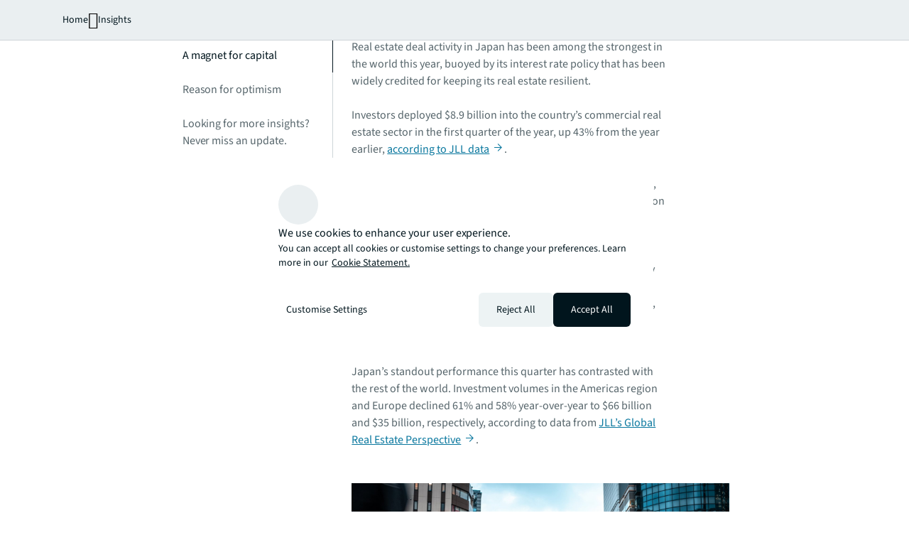

--- FILE ---
content_type: application/x-javascript
request_url: https://assets.adobedtm.com/086cfb3c0253/8c06c90b7d00/936e92113698/RCa43c281d77a947f684ef0c8241809469-source.min.js
body_size: 110
content:
// For license information, see `https://assets.adobedtm.com/086cfb3c0253/8c06c90b7d00/936e92113698/RCa43c281d77a947f684ef0c8241809469-source.js`.
_satellite.__registerScript('https://assets.adobedtm.com/086cfb3c0253/8c06c90b7d00/936e92113698/RCa43c281d77a947f684ef0c8241809469-source.min.js', "function gtag(){dataLayer.push(arguments)}window.dataLayer=window.dataLayer||[],gtag(\"consent\",\"default\",{ad_storage:\"denied\",analytics_storage:\"denied\",functionality_storage:\"denied\",personalization_storage:\"denied\",security_storage:\"denied\",ad_user_data:\"denied\",ad_personalization:\"denied\",wait_for_update:500});");

--- FILE ---
content_type: application/x-javascript
request_url: https://cdn-ukwest.onetrust.com/consent/01904811-3d04-73c1-a798-b53dcd8554ce/01904811-3d04-73c1-a798-b53dcd8554ce.json
body_size: 1684
content:
{"CookieSPAEnabled":false,"CookieSameSiteNoneEnabled":false,"CookieV2CSPEnabled":false,"MultiVariantTestingEnabled":false,"UseV2":true,"MobileSDK":false,"SkipGeolocation":false,"ScriptType":"PRODUCTION","Version":"202501.1.0","OptanonDataJSON":"01904811-3d04-73c1-a798-b53dcd8554ce","GeolocationUrl":"https://geolocation.onetrust.com/cookieconsentpub/v1/geo/location","BulkDomainCheckUrl":"https://cookies-data.onetrust.io/bannersdk/v1/domaingroupcheck","RuleSet":[{"Id":"019854b6-c1fb-7ca9-8e76-bfc3ef6ab7a7","Name":"Global","Countries":["pr","ps","pw","py","qa","ad","ae","af","ag","ai","al","am","ao","aq","ar","as","au","aw","az","ba","bb","rs","bd","ru","bf","rw","bh","bi","bj","bl","bm","bn","bo","sa","bq","sb","br","sc","bs","sd","bt","bv","sg","sh","bw","by","sj","bz","sl","sn","so","ca","sr","ss","cc","cd","st","cf","sv","cg","ch","sx","sy","ci","sz","ck","cl","cm","cn","co","cr","tc","td","cu","tf","cv","tg","th","cw","cx","tj","tk","tl","tm","tn","to","tr","tt","tv","tw","dj","tz","dm","do","ua","ug","dz","um","us","ec","eg","eh","uy","uz","va","er","vc","ve","et","vg","vi","vn","vu","fj","fk","fm","fo","wf","ga","gb","ws","gd","ge","gg","gh","gi","gl","gm","gn","gq","gs","gt","gu","gw","gy","xk","hk","hm","hn","ht","ye","id","il","im","in","io","za","iq","ir","zm","je","zw","jm","jo","jp","ke","kg","kh","ki","km","kn","kp","kr","kw","ky","kz","la","lb","lc","lk","lr","ls","ly","ma","md","me","mg","mh","mk","ml","mm","mn","mo","mp","mr","ms","mu","mv","mw","mx","my","mz","na","nc","ne","nf","ng","ni","np","nr","nu","nz","om","pa","pe","pf","pg","ph","pk","pm","pn"],"States":{},"LanguageSwitcherPlaceholder":{"fi-fi":"fi-fi","en-ie":"en-ie","zh-mo":"zh-mo","en-ch":"en-ch","en-in":"en-in","ar-ae":"ar-ae","fr":"fr","nl-be":"nl-be","zh-cn":"zh-cn","en-cn":"en-cn","default":"en","nl-nl":"nl-nl","fr-ch":"fr-ch","cs-cz":"cs-cz","ja-jp":"ja-jp","de-ch":"de-ch","ar-sa":"ar-sa","de-de":"de-de","zh-tw":"zh-tw","zh-hk":"zh-hk","pt-br":"pt-br","ko-kr":"ko-kr","es-es":"es-es","es-cr":"es-cr","es-cl":"es-cl","es-mx":"es-mx","fr-ca":"fr-ca","es-co":"es-co","es-pe":"es-pe","it-it":"it-it","pl-pl":"pl-pl","pt-pt":"pt-pt","es-ar":"es-ar","fr-be":"fr-be","sv-se":"sv-se","tr-tr":"tr-tr","fr-lu":"fr-lu","vi-vn":"vi-vn","en-gb":"en-gb","th-th":"th-th"},"BannerPushesDown":false,"Default":true,"Global":true,"Type":"GDPR","UseGoogleVendors":false,"VariantEnabled":false,"TestEndTime":null,"Variants":[],"TemplateName":"Phoenix GDPR Global Template v2","Conditions":[{"Id":"019854b6-c347-77d4-8781-df71703a6bed","Name":"cookiePolicyPage","Expression":"d2luZG93LmNvb2tpZVBvbGljeVBhZ2UgPT0gdHJ1ZQ==","TemplateType":"GDPR","TemplateName":"Phoenix GDPR Global Template v2","LanguageSwitcherPlaceholder":{"fi-fi":"fi-fi","en-ie":"en-ie","zh-mo":"zh-mo","en-ch":"en-ch","en-in":"en-in","ar-ae":"ar-ae","fr":"fr","nl-be":"nl-be","zh-cn":"zh-cn","en-cn":"en-cn","default":"en","nl-nl":"nl-nl","fr-ch":"fr-ch","cs-cz":"cs-cz","ja-jp":"ja-jp","de-ch":"de-ch","ar-sa":"ar-sa","de-de":"de-de","zh-tw":"zh-tw","zh-hk":"zh-hk","pt-br":"pt-br","ko-kr":"ko-kr","es-es":"es-es","es-cr":"es-cr","es-cl":"es-cl","es-mx":"es-mx","fr-ca":"fr-ca","es-co":"es-co","es-pe":"es-pe","it-it":"it-it","pl-pl":"pl-pl","pt-pt":"pt-pt","es-ar":"es-ar","fr-be":"fr-be","sv-se":"sv-se","tr-tr":"tr-tr","fr-lu":"fr-lu","vi-vn":"vi-vn","en-gb":"en-gb","th-th":"th-th"},"UseGoogleVendors":false,"GCEnable":true,"IsGPPEnabled":false}],"GCEnable":true,"IsGPPEnabled":false,"EnableJWTAuthForKnownUsers":false}],"IabData":{"cookieVersion":"1","createdTime":"2025-07-30T15:10:58.913342323","updatedTime":"2025-07-30T15:10:58.913345138","cmpId":"28","cmpVersion":"1","consentScreen":"1","consentLanguage":null,"vendorListVersion":0,"maxVendorId":0,"encodingType":"0","globalVendorListUrl":"https://cdn-ukwest.onetrust.com/vendorlist/iabData.json"},"IabV2Data":{"cookieVersion":"1","createdTime":"2025-07-30T15:10:58.920242796","updatedTime":"2025-07-30T15:10:58.920248657","cmpId":"28","cmpVersion":"1","consentScreen":"1","consentLanguage":null,"vendorListVersion":0,"maxVendorId":0,"encodingType":"0","globalVendorListUrl":"https://cdn-ukwest.onetrust.com/vendorlist/iab2Data.json"},"Iab2V2Data":{"cookieVersion":"1","createdTime":"2025-07-30T15:10:58.923314328","updatedTime":"2025-07-30T15:10:58.923316532","cmpId":"28","cmpVersion":"1","consentScreen":"1","consentLanguage":null,"vendorListVersion":0,"maxVendorId":0,"encodingType":"0","globalVendorListUrl":"https://cdn-ukwest.onetrust.com/vendorlist/iab2V2Data.json"},"GoogleData":{"vendorListVersion":61,"googleVendorListUrl":"https://cdn-ukwest.onetrust.com/vendorlist/googleData.json"},"ScriptDynamicLoadEnabled":false,"TenantFeatures":{"CookieV2BannerFocus":true,"CookieV2RejectAll":true,"CookieV2TargetedTemplates":true,"CookieV2GPC":true,"CookieV2GeolocationJsonApi":true,"CookieV2TCF21":true,"CookieV2BannerLogo":true,"ConsentStoreConsentStrings":true,"CookieV2AssignTemplateRule":true,"MobileAuthenticatedConsents":true,"CookieV2MicrosoftUET":true,"CookieV2GCMDMA":true,"CookieV2RemoveSettingsIcon":true,"CookieV2NewConsentReceiptAPI":true,"CookieV2GeneralVendors":true,"CookieV2GPP":true},"IsSuppressBanner":false,"IsSuppressPC":false,"PublisherCC":"UK","Domain":"www.jll.com","TenantGuid":"8b38fb7a-e22c-4087-8432-aa293b8c2e1a","EnvId":"app-uk-prod","RemoteActionsEnabled":false,"GeoRuleGroupName":"Phoenix Global Rule","GATrackToggle":false,"GATrackAssignedCategory":"","WebFormIntegrationEnabled":false,"WebFormSrcUrl":"","WebFormWorkerUrl":"","GppData":{"cmpId":"28"},"AuthenticatedConsent":false,"CDNLocation":"https://cdn-ukwest.onetrust.com","RootDomainConsentEnabled":false,"RootDomainUrl":"","LanguageDetectionEnabled":true,"LanguageDetectionByHtml":true,"DataLanguage":"","DisclosureCDNUrl":"https://cdn-ukwest.onetrust.com/vendorlist/DeviceStorageDisclosureData"}

--- FILE ---
content_type: application/x-javascript
request_url: https://assets.adobedtm.com/086cfb3c0253/8c06c90b7d00/936e92113698/RCcb3e04be86ed4556a6ea8a78fe23d07b-source.min.js
body_size: 473
content:
// For license information, see `https://assets.adobedtm.com/086cfb3c0253/8c06c90b7d00/936e92113698/RCcb3e04be86ed4556a6ea8a78fe23d07b-source.js`.
_satellite.__registerScript('https://assets.adobedtm.com/086cfb3c0253/8c06c90b7d00/936e92113698/RCcb3e04be86ed4556a6ea8a78fe23d07b-source.min.js', "<script>\n  var env='';\n  if(window.location.href.indexOf('stage')>-1){\n    env='stage';\n    \n    (function(h,o,u,n,d) {\n         h=h[d]=h[d]||{q:[],onReady:function(c){h.q.push(c)}}\n         d=o.createElement(u);d.async=1;d.src=n\n         n=o.getElementsByTagName(u)[0];n.parentNode.insertBefore(d,n)\n      })(window,document,'script','https://www.datadoghq-browser-agent.com/us1/v6/datadog-rum.js','DD_RUM')\n      window.DD_RUM.onReady(function() {\n        window.DD_RUM.init({\n          clientToken: 'pub3a98491802a03360e10b63f0aedba642',\n          applicationId: '477892f2-6cce-4edb-b1f2-dbd38c726e4c',\n          site: 'us3.datadoghq.com',\n          service: 'phoenix',\n          env: 'stage',\n          sessionSampleRate: 100,\n          sessionReplaySampleRate: 0,\n          enablePrivacyForActionName: false,\n        });\n      })\n  }  \n  else{\n    if(window.location.href.indexOf('prod')>-1){\n      env='prod-preview';\n    }\n    else{\n      env='prod';\n    }\n    \n    (function(h,o,u,n,d) {\n         h=h[d]=h[d]||{q:[],onReady:function(c){h.q.push(c)}}\n         d=o.createElement(u);d.async=1;d.src=n\n         n=o.getElementsByTagName(u)[0];n.parentNode.insertBefore(d,n)\n      })(window,document,'script','https://www.datadoghq-browser-agent.com/us1/v6/datadog-rum.js','DD_RUM')\n      window.DD_RUM.onReady(function() {\n        window.DD_RUM.init({\n          clientToken: 'pub3a98491802a03360e10b63f0aedba642',\n          applicationId: '477892f2-6cce-4edb-b1f2-dbd38c726e4c',\n          site: 'us3.datadoghq.com',\n          service: 'phoenix',\n          env: env,\n          sessionSampleRate: 100,\n          sessionReplaySampleRate: 0,\n          enablePrivacyForActionName: true,\n        });\n      })\n  }\n</script>");